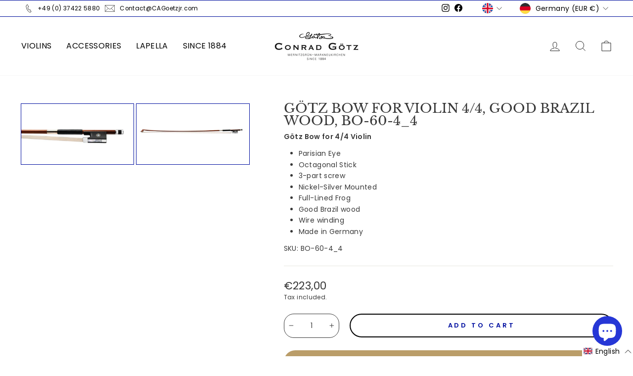

--- FILE ---
content_type: text/javascript; charset=utf-8
request_url: https://www.conrad-goetz.com/en/cart/update.js
body_size: 493
content:
{"token":"hWN7gjG3ju8ZfGkY3jve9Iag?key=c79e0f330db2911985bc5c84c8659de5","note":null,"attributes":{"language":"en"},"original_total_price":0,"total_price":0,"total_discount":0,"total_weight":0.0,"item_count":0,"items":[],"requires_shipping":false,"currency":"EUR","items_subtotal_price":0,"cart_level_discount_applications":[],"discount_codes":[],"items_changelog":{"added":[]}}